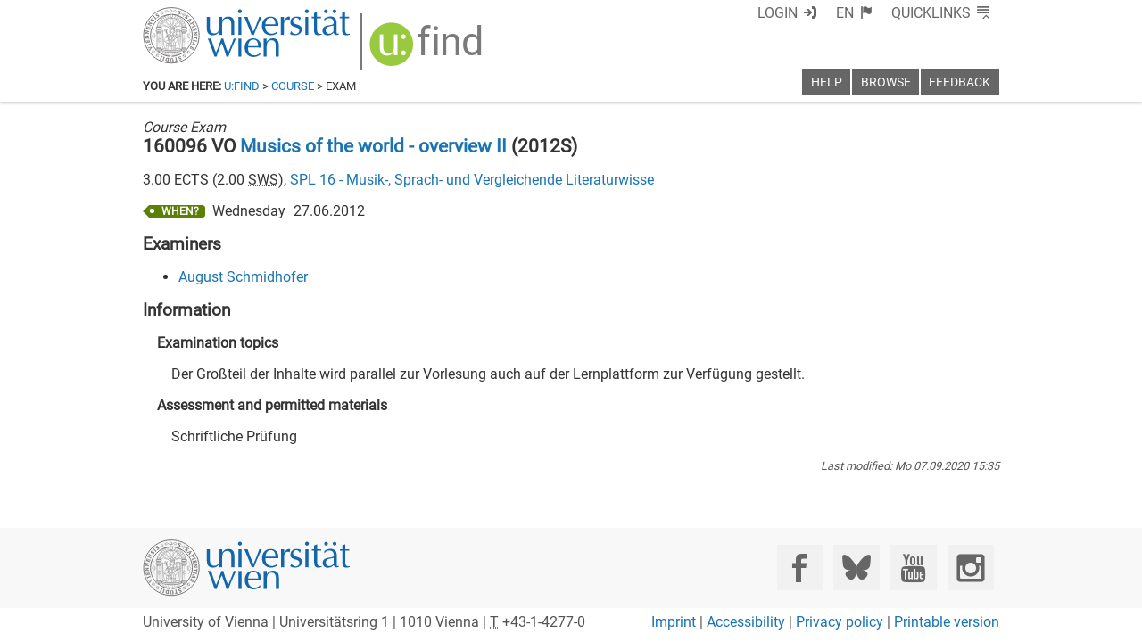

--- FILE ---
content_type: text/html; charset=utf-8
request_url: https://ufind.univie.ac.at/en/templates/breadcrumb/exam.html
body_size: 769
content:
<link data-phantom-remove="true" rel="stylesheet" href="/css/header.css?v=89"/>
<link data-phantom-remove="true" rel="stylesheet" href="/css/breadcrumb.css?v=77"/>

<template id="breadcrumb-mod">
  <header class="ufind ufind-breadcrumb">
    <nav>
      <strong>You are here:</strong> <a href="index.html">u:find</a> &gt; <a class="usse-id-breadcrumb-term" href="vvz.html?">Course Directory </a> &gt; Exam
    </nav>
  </header>
</template>

<template id="breadcrumb-course">
  <header class="ufind ufind-breadcrumb">
    <nav>
      <strong>You are here:</strong> <a href="index.html">u:find</a> &gt; <a class="usse-id-breadcrumb-course" href="course.html?">Course</a> &gt; Exam
    </nav>
  </header>
</template>

<script src="/js/breadcrumb/exam.js?v=175"></script>


--- FILE ---
content_type: text/html; charset=utf-8
request_url: https://ufind.univie.ac.at/en/templates/menu.html
body_size: 1616
content:
<link data-phantom-remove="true" rel="stylesheet" href="/css/header.css?v=89"/>
<link data-phantom-remove="true" rel="stylesheet" href="/css/menu.css?v=92"/>
<link data-phantom-remove="true" rel="stylesheet" href="/css/menu-narrow.css?v=90"/>
<link data-phantom-remove="true" rel="stylesheet" href="/css/menu-content.css?v=89"/>
<script data-phantom-remove="true" src="/js/menu_and_resize.js?v=193"></script>

<template id="login">
  <li id="loginAction" data-phantom-remove="true" data-ufind-id="login" class="login notoggle  uspaceOutline">
    <span onclick="" class="icon-usse-login uspaceOutlineSupressInner" tabindex="0">Login</span>
  </li>
</template>

<template id="logout">
  <li id="logoutAction" data-phantom-remove="true" data-ufind-id="login" class="login  uspaceOutline">
    <span class="icon-usse-logout uspaceOutlineSupressInner" tabindex="0">Logout</span>
  </li>
</template>

<template id="menu">
  <header class="ufind ufind-menu">
    <nav class="ufind-menu-top">
      <h1 class="hidden" id="ufind-navigation">Global Navigation &amp; Properties:</h1>
      <ul>
        <li data-ufind-id="language" class="language" tabindex="0">
          <span class="icon-usse-language">EN</span>
          <div><div>
            <ul class="languagelist">
              <li><a href="/en/">English</a></li>
              <li><a href="/de/">Deutsch</a></li>
            </ul>
          </div></div>
        </li>
        <li data-ufind-id="quicklinks" class="quicklinks" tabindex="0">
          <span class="icon-usse-quicklinks">Quicklinks</span>
          <div><div>
            <ul class="quicklinkslist">
              <li><a class="icon-uni-studienpoint" href="https://studieren.univie.ac.at/en/" target="_blank" rel="noopener">Studying at the University of Vienna</a></li>
              <li><a class="icon-uni-uspace"       href="https://uspace.univie.ac.at/de" target="_blank" rel="noopener">U:SPACE - the Portal for Students</a></li>
              <li><a class="icon-uni-biblio"       href="https://bibliothek.univie.ac.at/" target="_blank" rel="noopener">Library services</a></li>
              <li><a class="icon-uni-lesung"       href="https://moodle.univie.ac.at/" target="_blank" rel="noopener">Moodle (e-Learning)</a></li>
              <li><a class="icon-uni-fakultaeten"  href="https://www.univie.ac.at/ueber-uns/leitung-organisation/fakultaeten-zentren/" target="_blank" rel="noopener">Faculties &amp; Centres</a></li>
              <li><a class="icon-uni-webmail"      href="https://www.univie.ac.at/ZID/webmail/" target="_blank" rel="noopener">Webmail</a></li>
              <li><a class="icon-uni-intranet"     href="https://intra.univie.ac.at/" target="_blank" rel="noopener">Intranet for Employees</a></li>
              <li><a class="icon-uni-kontakt"      href="https://www.univie.ac.at/ueber-uns/weitere-informationen/kontakt-services-von-a-z/" target="_blank" rel="noopener">Contact &amp; Services from A-Z</a></li>
            </ul>
          </div></div>
        </li>
      </ul>
    </nav>
    <nav class="ufind-menu-main">
      <h1 class="hidden">Local Navigation:</h1>
      <ul>
        <li data-ufind-id="help" class="help uspaceOutline">
          <a class="uspaceOutlineSupressInner" href="help.html">Help</a>
        </li>
        <li data-ufind-id="watchlist" class="watchlist uspaceOutline">
          <a class="uspaceOutlineSupressInner" href="search.html?y_f=%2Bfav&filter=all">Watchlist</a>
        </li>
        <li data-ufind-id="blaettern" class="blaettern" tabindex="0">
          <span>Browse</span>
          <div><div>
            <ul>
              <li><a href="vvz.html">Course Directory</a></li>
              <li><a href="pvz.html">Staff/Unit Directory</a></li>
            </ul>
          </div></div>
        </li>
        <li data-ufind-id="feedback" class="feedback" tabindex="0">
          <span>Feedback</span>
          <div><div>
            <ul>
              <li><a class="icon-usse-user" href="https://ufind.univie.ac.at/en/help.html#korrekturen">Change Data</a></li>
              <li><a class="icon-usse-comment" href="https://servicedesk.univie.ac.at/servicedesk/customer/portal/2/create/189" target="_blank">Comment</a></li>
            </ul>
          </div></div>
        </li>
      </ul>
    </nav>
  </header>
</template>

<script data-phantom-remove="true" src="/js/redirect.js?v=0"></script>
<script data-phantom-remove="true" src="/js/menu.js?v=196"></script>


--- FILE ---
content_type: text/html; charset=utf-8
request_url: https://ufind.univie.ac.at/en/templates/page/exam.html
body_size: 2129
content:
<link rel="stylesheet" href="/css/page/exam.css?v=194"/>
<link data-phantom-remove="true" rel="stylesheet" href="/css/label.css?v=206"></link>
<link data-phantom-remove="true" rel="stylesheet" href="/css/page/exam_loggedin.css?v=196"></link>
<link data-phantom-remove="true" rel="stylesheet" href="/css/vault.css?v=200"></link>

<template id="whensingle">
  <div class="event details">
    <span class='ufind-label green when'><span class="nocontent">WHEN?</span></span>
    <div class="wwdetails">
      <span class="day"></span>
      <span class="date"></span>
      <span class="time"></span>
      <span class="room"></span>
    </div>
  </div>
</template>
<template id="whenmulti">
  <span class="vault" tabindex="0"></span>
  <a href="exam.html?prueid=" class="link">
    <span class="mark"><abbr title='next exam'>N</abbr></span>
    <span class="labels"></span>
    <span class="day"></span>
    <span class="date"></span>
    <span class="time"></span>
    <span class="room"></span>
    <span class="validfamilyname"><span class="event-examiners"></span> (<span class="namefrom"></span> - <span class="nameto"></span>)</span>
  </a>
</template>

<template id="exam-course">
  <div class="usse-id-courselong">
    <div class="examtype"><em>Course Exam</em></div>
    <h1 class="title"><span title="remember" class="vault" tabindex="0"></span><span class="number"></span> <span class="type"></span> <a class="what" href="course.html?"></a> (<span class="when"></span>)</h1>

    <h2 class="subtitle"></h2>
    <div class="details"><span class="ects"></span> ECTS (<span class="sws"></span> <abbr title="Hours per Week">SWS</abbr>), <a href="vvz_sub.html?from=1&to=2&" class="spl"></a></div>
    <div class="immanent">Continuous assessment of course work</div>

    <h2 class='hidden'>Labels</h2>
    <div class="labels list"></div>

    <p></p>
    <div class="events list"></div>
    <div class="events text"></div>

    <h2 class="registrations heading">Registration/Deregistration</h2>
    <div class="registrations textinfo"><b>Note:</b> The time of your registration within the registration period has no effect on the allocation of places (no first come, first served).</div>
    <ul class="registrations list"></ul>
    <div class="registrations doit"><a href="#" target="_blank" class="link">Register/Deregister for this exam</a></div>
    <div class="registrations textlocal">Registration information is available for each group.</div>

    <h2 class="examiners">Examiners</h2>
    <ul class="examiners list"></ul>

    <h2 class="info heading">Information</h2>
    <div class="info list">
      <h3 class="content heading">Examination topics</h3>
      <div class="content text"></div>

      <h3 class="evaluation heading">Assessment and permitted materials</h3>
      <div class="evaluation text"></div>

      <h3 class="requirements heading">Minimum requirements and assessment criteria</h3>
      <div class="requirements text"></div>
    </div>
  </div>
  <p></p>
  <div class="version"><em>Last modified: <span class="time"></span></em></div>
</template>

<template id="strucnav">
  <nav class="structural-navigation">
    <h1>Assigned to chapter in <a href="vvz.html?">Course Directory </a></h1>
  </nav>
  <p></p>
</template>
<template id="strucnavline">
  <div><a href="vvz_sub.html?"></a></div>
</template>

<template id="exam-module">
  <div class="usse-id-vvz">
    <div class="examtype"><em>Module Exam</em></div>

    <h1 class="title"><span title="remember" class="vault" tabindex="0"></span><span class="what"></span> (<span class="when"></span>)</h1>

    <h3 class="subtitle"></h3>
    <div class="details"><span class="ects"></span> ECTS, <a href="vvz_sub.html?from=1&to=2&" class="spl"></a></div>

    <h2 class='hidden'>Labels</h2>
    <div class="labels list"></div>

    <p></p>
    <div class="events list"></div>
    <div class="events text"></div>

    <h2 class="registrations heading">Registration/Deregistration</h2>
    <div class="registrations textinfo"><b>Note:</b> The time of your registration within the registration period has no effect on the allocation of places (no first come, first served).</div>
    <ul class="registrations list"></ul>
    <div class="registrations doit"><a href="#" target="_blank" class="link">Register/Deregister for this exam</a></div>
    <div class="registrations textlocal">Registration information is available for each group.</div>

    <h2 class="examiners">Examiners</h2>
    <ul class="examiners list"></ul>

    <h2 class="info heading">Information</h2>
    <div class="info list">
      <h3 class="content heading">Examination topics</h3>
      <div class="content text"></div>

      <h3 class="evaluation heading">Assessment and permitted materials</h3>
      <div class="evaluation text"></div>

      <h3 class="requirements heading">Minimum requirements and assessment criteria</h3>
      <div class="requirements text"></div>
    </div>
  </div>
  <p></p>
  <div class="version"><em>Last modified: <span class="time"></span></em></div>
</template>

<template id="vvzline">
  <div class="list level"><a class="link" href="vvz_sub.html?"></a></div>
</template>

<template id="labelline">
  <span class='ufind-label red'><abbr class="content" title=""></abbr></span>
</template>

<template id="enroll">
  <li>Registration is open from <strong class="from"></strong> to <strong class="to"></strong></li>
</template>

<template id="disenroll">
  <li>Deregistration possible until <strong class="until"></strong></li>
</template>

<template id="examiner">
  <li><a class='name' href="person.html?"></a></li>
</template>

<script src="/js/registrations.js?v=210"></script>
<script src="/js/page/exam.js?v=208"></script>


--- FILE ---
content_type: text/css
request_url: https://ufind.univie.ac.at/css/page/exam.css?v=194
body_size: 1163
content:
.structural-navigation h1 {
  font-size: 1em;
  padding: 0;
  margin: 0;
}
.structural-navigation h1:after {
  content: ":";
}
.structural-navigation {
  margin-top: 1em;
}
.structural-navigation div { 
  white-space: nowrap;
  overflow: hidden;
  text-overflow: ellipsis;
}
.structural-navigation div:before { 
  content: "> ";
}
.structural-navigation div:nth-child(even) { 
  background-color: #f8f8f8;
}
.structural-navigation div.level1 { padding-left: 1em; }
.structural-navigation div.level2 { padding-left: 2em; }
.structural-navigation div.level3 { padding-left: 3em; }
.structural-navigation div.level4 { padding-left: 4em; }
.structural-navigation div.level5 { padding-left: 5em; }
.structural-navigation div.level6 { padding-left: 6em; }
.structural-navigation div.level7 { padding-left: 7em; }
.structural-navigation div.level8 { padding-left: 8em; }
.structural-navigation div.level9 { padding-left: 9em; }
.structural-navigation div.level10 { padding-left: 10em; }
.structural-navigation div.level11 { padding-left: 11em; }
.structural-navigation div.level12 { padding-left: 12em; }
.structural-navigation div.level13 { padding-left: 13em; }
.structural-navigation div.level14 { padding-left: 14em; }

/* ------------------------------- */

.labels  { 
  margin-top: 0.5em;  
}

/* ------------------------------- */

.title {
  margin-top: 0;
  padding-top: 0;

}

/* ------------------------------- */

.info.list { 
  margin-left: 1em;
}

.info.list > div { 
  margin-left: 1em;
}
.info.list > div.comment { 
  margin-left: 0;
}

/* ------------------------------- */

.registrations.local.text.no {
  margin-left: 2em;
}
.registrations.doit {
  margin-left: 1.2em;
}
.registration.doit {
  font-size: 0.9em;
}

.registration.doit::before,
.registrations.doit::before { 
  visibility: visible;
  display: inline-block;
  font-family: "usse-icons";
  font-style: normal;
  font-weight: normal;
  font-variant: normal;
  line-height: initial;
  text-indent: initial;
  text-decoration: inherit;
  text-rendering: optimizeLegibility;
  text-transform: none;
  -moz-osx-font-smoothing: grayscale;
  -webkit-font-smoothing: antialiased;
  font-smoothing: antialiased;
  content: '\f122';
  font-size: 1.80em;
}

.active .from, .active .to, .active .until { 
  color: #c4161c;
}

.inactive { 
  color: #545454;
}

/* ------------------------------- */

.version {
  color: #545454;
  text-align: right;
  font-size: 0.8em;
}

/* ------------------------------- */

.events.list { 
  display: table;
}

.events.list > .event.details {
  display: flex;
}

.wwdetails {
  margin-left: 1ex;
}

.events.list > .event.details > .wwdetails > * {
  padding-right: 1ex;
  display: table-cell;
}

.events.list > .link {
  display: table-row;
}

.events.list > .link > * { 
  padding-right: 1ex;
  display: table-cell;
}

.events.list > .link > *:first-child { 
  padding-left: 1em;
}

.events.list .past {
  color: #545454;
}

.events.list .next {
  color: #c4161c;
}

.events.list .future {
  color: #333;
}

.events.list .anchor::before { 
  content: ''; 
  display: block; 
  position: relative; 
  width: 0; 
  height: 6em; 
  margin-top: -6em;
}

.nicon-usse-info,
.nicon-usse-target{
  margin-left: 0.5ex;
  margin-right: 0.5ex;
}


--- FILE ---
content_type: text/css
request_url: https://ufind.univie.ac.at/css/page/exam_loggedin.css?v=196
body_size: 637
content:
main.ufind.loggedin .title .vault {
  margin-right: 0.2em;
  cursor: pointer;
}

main.ufind.loggedin .title .vault:hover::before {
  text-shadow: 0.1em 0 0.3em #333, 0 -0.1em 0.3em #333, 0 0.1em 0.3em #333, -0.1em 0 0.3em #333;
}

main.ufind.loggedin .events.list .vault {
  position: absolute;
  margin-top: -0.2em;
  margin-left: 0.7em;
}
main.ufind.loggedin .events.list .vault:not(.in)::before, main.ufind.loggedin .events.list .vault:not(.in)::after {
  visibility: hidden;
}

main.ufind.loggedin .title .vault:not(.in)::before {
  color: #ffffff;
}

main.ufind.loggedin .usse-id-vvz:not(.single) .title .vault {
  display: none;
}


--- FILE ---
content_type: text/xml
request_url: https://m2-ufind.univie.ac.at/courses/160096/2012S
body_size: 4944
content:
<course id="160096" when="2012S" local="false" graceperiod="true" version="2020-09-07T15:35:49+02:00"><longname xml:lang="de">Die Musik der Welt im Überblick II</longname><longname xml:lang="en">Musics of the world - overview II</longname><type desc="Vorlesung">VO</type><ects>3.00</ects><sws>2.00</sws><immanent>false</immanent><asexcluded>true</asexcluded><chapters><codes>B04, B06 (Populäre Musik), B11, B14, B16; M02, M03, M04, M05, M08, M11, M13;  § 10 (2, 3), § 12 (2, 3); EC MdW 2b</codes><chapter path="85386|87675|88154|90002|87916"><category xml:lang="de" path="85386|87675|88154">16.01. Musikwissenschaft</category><category xml:lang="en" path="85386|87675|88154">16.01. Musicology</category><subcategory xml:lang="de" path="85386|87675|88154|90002">C. Diplomstudium Musikwissenschaft</subcategory><subcategory xml:lang="en" path="85386|87675|88154|90002">C. Diploma Degree Programme in Musicology</subcategory><name xml:lang="de">Erster und zweiter Studienabschnitt</name><name xml:lang="en">First and Second Stage of the Degree Programme</name></chapter><chapter path="85386|87675|88154|90000|90006|90011"><category xml:lang="de" path="85386|87675|88154">16.01. Musikwissenschaft</category><category xml:lang="en" path="85386|87675|88154">16.01. Musicology</category><subcategory xml:lang="de" path="85386|87675|88154|90000">A. Bachelorstudium Musikwissenschaft</subcategory><subcategory xml:lang="en" path="85386|87675|88154|90000">A. Bachelor Degree Programme in Musicology</subcategory><name xml:lang="de">B04 Grundmodul Ethnomusikologie</name><name xml:lang="en">B04 Basic Module - Ethnomusicology</name></chapter><chapter path="85386|87675|88154|90000|90006|90013"><category xml:lang="de" path="85386|87675|88154">16.01. Musikwissenschaft</category><category xml:lang="en" path="85386|87675|88154">16.01. Musicology</category><subcategory xml:lang="de" path="85386|87675|88154|90000">A. Bachelorstudium Musikwissenschaft</subcategory><subcategory xml:lang="en" path="85386|87675|88154|90000">A. Bachelor Degree Programme in Musicology</subcategory><name xml:lang="de">B06 Grundmodul Aktuelle Musik und Populäre Musik</name><name xml:lang="en">B06 Basic Module - Contemporary Music and Popular Music</name></chapter><chapter path="85386|87675|88154|90000|90007|90018"><category xml:lang="de" path="85386|87675|88154">16.01. Musikwissenschaft</category><category xml:lang="en" path="85386|87675|88154">16.01. Musicology</category><subcategory xml:lang="de" path="85386|87675|88154|90000">A. Bachelorstudium Musikwissenschaft</subcategory><subcategory xml:lang="en" path="85386|87675|88154|90000">A. Bachelor Degree Programme in Musicology</subcategory><name xml:lang="de">B11 VM Ethnomusikologie</name><name xml:lang="en">B11 VM Ethnomusicology</name></chapter><chapter path="85386|87675|88154|90000|90007|90021"><category xml:lang="de" path="85386|87675|88154">16.01. Musikwissenschaft</category><category xml:lang="en" path="85386|87675|88154">16.01. Musicology</category><subcategory xml:lang="de" path="85386|87675|88154|90000">A. Bachelorstudium Musikwissenschaft</subcategory><subcategory xml:lang="en" path="85386|87675|88154|90000">A. Bachelor Degree Programme in Musicology</subcategory><name xml:lang="de">B14 VM Populäre Musik</name><name xml:lang="en">B14 VM Popular Music</name></chapter><chapter path="85386|87675|88154|90000|90007|90023"><category xml:lang="de" path="85386|87675|88154">16.01. Musikwissenschaft</category><category xml:lang="en" path="85386|87675|88154">16.01. Musicology</category><subcategory xml:lang="de" path="85386|87675|88154|90000">A. Bachelorstudium Musikwissenschaft</subcategory><subcategory xml:lang="en" path="85386|87675|88154|90000">A. Bachelor Degree Programme in Musicology</subcategory><name xml:lang="de">B16 EM Musik und Gesellschaft</name><name xml:lang="en">B16 EM Music and Society</name></chapter><chapter path="85386|87675|88154|90001|90028|90030"><category xml:lang="de" path="85386|87675|88154">16.01. Musikwissenschaft</category><category xml:lang="en" path="85386|87675|88154">16.01. Musicology</category><subcategory xml:lang="de" path="85386|87675|88154|90001">B. Masterstudium Musikwissenschaft</subcategory><subcategory xml:lang="en" path="85386|87675|88154|90001">B. Master Degree Programme in Musicology</subcategory><name xml:lang="de">M02 APM 2</name><name xml:lang="en">M02 APM 2</name></chapter><chapter path="85386|87675|88154|90001|90028|90031"><category xml:lang="de" path="85386|87675|88154">16.01. Musikwissenschaft</category><category xml:lang="en" path="85386|87675|88154">16.01. Musicology</category><subcategory xml:lang="de" path="85386|87675|88154|90001">B. Masterstudium Musikwissenschaft</subcategory><subcategory xml:lang="en" path="85386|87675|88154|90001">B. Master Degree Programme in Musicology</subcategory><name xml:lang="de">M03 APM 3</name><name xml:lang="en">M03 APM 3</name></chapter><chapter path="85386|87675|88154|90001|90028|90032"><category xml:lang="de" path="85386|87675|88154">16.01. Musikwissenschaft</category><category xml:lang="en" path="85386|87675|88154">16.01. Musicology</category><subcategory xml:lang="de" path="85386|87675|88154|90001">B. Masterstudium Musikwissenschaft</subcategory><subcategory xml:lang="en" path="85386|87675|88154|90001">B. Master Degree Programme in Musicology</subcategory><name xml:lang="de">M04 APM 4</name><name xml:lang="en">M04 APM 4</name></chapter><chapter path="85386|87675|88154|90001|90028|90033"><category xml:lang="de" path="85386|87675|88154">16.01. Musikwissenschaft</category><category xml:lang="en" path="85386|87675|88154">16.01. Musicology</category><subcategory xml:lang="de" path="85386|87675|88154|90001">B. Masterstudium Musikwissenschaft</subcategory><subcategory xml:lang="en" path="85386|87675|88154|90001">B. Master Degree Programme in Musicology</subcategory><name xml:lang="de">M05 APM 5</name><name xml:lang="en">M05 APM 5</name></chapter><chapter path="85386|87675|88154|90001|90036|90037"><category xml:lang="de" path="85386|87675|88154">16.01. Musikwissenschaft</category><category xml:lang="en" path="85386|87675|88154">16.01. Musicology</category><subcategory xml:lang="de" path="85386|87675|88154|90001">B. Masterstudium Musikwissenschaft</subcategory><subcategory xml:lang="en" path="85386|87675|88154|90001">B. Master Degree Programme in Musicology</subcategory><name xml:lang="de">M08 WM Ethnomusikologie</name><name xml:lang="en">M08 WM Ethnomusicology</name></chapter><chapter path="85386|87675|88154|90001|90036|90040"><category xml:lang="de" path="85386|87675|88154">16.01. Musikwissenschaft</category><category xml:lang="en" path="85386|87675|88154">16.01. Musicology</category><subcategory xml:lang="de" path="85386|87675|88154|90001">B. Masterstudium Musikwissenschaft</subcategory><subcategory xml:lang="en" path="85386|87675|88154|90001">B. Master Degree Programme in Musicology</subcategory><name xml:lang="de">M11 WM Populäre Musik</name><name xml:lang="en">M11 WM Popular Music</name></chapter><chapter path="85386|87675|88154|90001|90036|90042"><category xml:lang="de" path="85386|87675|88154">16.01. Musikwissenschaft</category><category xml:lang="en" path="85386|87675|88154">16.01. Musicology</category><subcategory xml:lang="de" path="85386|87675|88154|90001">B. Masterstudium Musikwissenschaft</subcategory><subcategory xml:lang="en" path="85386|87675|88154|90001">B. Master Degree Programme in Musicology</subcategory><name xml:lang="de">M13 WM Musik und Gesellschaft</name><name xml:lang="en">M13 WM Music and Society</name></chapter><chapter path="85386|87675|88154|90003|90005|90049"><category xml:lang="de" path="85386|87675|88154">16.01. Musikwissenschaft</category><category xml:lang="en" path="85386|87675|88154">16.01. Musicology</category><subcategory xml:lang="de" path="85386|87675|88154|90003">D. Erweiterungscurricula</subcategory><subcategory xml:lang="en" path="85386|87675|88154|90003">D. Complementary Study Programmes&#47;Minors</subcategory><name xml:lang="de">Pflichtmodul 2: Die Musik der Welt im Überblick</name><name xml:lang="en">Required Module 2: Survey of  World Music</name></chapter></chapters><groups count="1"><group vault="false" id="160096-1" register="635831"><comment xml:lang="de">einführende Vorlesung</comment><platform type="Moodle">http:&#47;&#47;moodle.univie.ac.at&#47;course&#47;view.php?id=12846</platform><livestream>false</livestream><maxparticipants>0</maxparticipants><languages><language><title xml:lang="de">Deutsch</title><title xml:lang="en">German</title><iso>de</iso></language></languages><wwlong><wwevent begin="2012-03-13T10:45:00+01:00" end="2012-03-13T12:15:00+01:00" vorbesprechung="false"><location><zip>1090</zip><town>Wien</town><address>Spitalgasse 2</address><room>Hörsaal 1 Musikwissenschaft UniCampus Hof 9, 3G-EG-09</room><roomextid>18851</roomextid><showroominfo>true</showroominfo></location></wwevent><wwevent begin="2012-03-20T10:45:00+01:00" end="2012-03-20T12:15:00+01:00" vorbesprechung="false"><location><zip>1090</zip><town>Wien</town><address>Spitalgasse 2</address><room>Hörsaal 1 Musikwissenschaft UniCampus Hof 9, 3G-EG-09</room><roomextid>18851</roomextid><showroominfo>true</showroominfo></location></wwevent><wwevent begin="2012-03-27T10:45:00+02:00" end="2012-03-27T12:15:00+02:00" vorbesprechung="false"><location><zip>1090</zip><town>Wien</town><address>Spitalgasse 2</address><room>Hörsaal 1 Musikwissenschaft UniCampus Hof 9, 3G-EG-09</room><roomextid>18851</roomextid><showroominfo>true</showroominfo></location></wwevent><wwevent begin="2012-04-17T10:45:00+02:00" end="2012-04-17T12:15:00+02:00" vorbesprechung="false"><location><zip>1090</zip><town>Wien</town><address>Spitalgasse 2</address><room>Hörsaal 1 Musikwissenschaft UniCampus Hof 9, 3G-EG-09</room><roomextid>18851</roomextid><showroominfo>true</showroominfo></location></wwevent><wwevent begin="2012-04-24T10:45:00+02:00" end="2012-04-24T12:15:00+02:00" vorbesprechung="false"><location><zip>1090</zip><town>Wien</town><address>Spitalgasse 2</address><room>Hörsaal 1 Musikwissenschaft UniCampus Hof 9, 3G-EG-09</room><roomextid>18851</roomextid><showroominfo>true</showroominfo></location></wwevent><wwevent begin="2012-05-08T10:45:00+02:00" end="2012-05-08T12:15:00+02:00" vorbesprechung="false"><location><zip>1090</zip><town>Wien</town><address>Spitalgasse 2</address><room>Hörsaal 1 Musikwissenschaft UniCampus Hof 9, 3G-EG-09</room><roomextid>18851</roomextid><showroominfo>true</showroominfo></location></wwevent><wwevent begin="2012-05-15T10:45:00+02:00" end="2012-05-15T12:15:00+02:00" vorbesprechung="false"><location><zip>1090</zip><town>Wien</town><address>Spitalgasse 2</address><room>Hörsaal 1 Musikwissenschaft UniCampus Hof 9, 3G-EG-09</room><roomextid>18851</roomextid><showroominfo>true</showroominfo></location></wwevent><wwevent begin="2012-05-22T10:45:00+02:00" end="2012-05-22T12:15:00+02:00" vorbesprechung="false"><location><zip>1090</zip><town>Wien</town><address>Spitalgasse 2</address><room>Hörsaal 1 Musikwissenschaft UniCampus Hof 9, 3G-EG-09</room><roomextid>18851</roomextid><showroominfo>true</showroominfo></location></wwevent><wwevent begin="2012-06-05T10:45:00+02:00" end="2012-06-05T12:15:00+02:00" vorbesprechung="false"><location><zip>1090</zip><town>Wien</town><address>Spitalgasse 2</address><room>Hörsaal 1 Musikwissenschaft UniCampus Hof 9, 3G-EG-09</room><roomextid>18851</roomextid><showroominfo>true</showroominfo></location></wwevent><wwevent begin="2012-06-12T10:45:00+02:00" end="2012-06-12T12:15:00+02:00" vorbesprechung="false"><location><zip>1090</zip><town>Wien</town><address>Spitalgasse 2</address><room>Hörsaal 1 Musikwissenschaft UniCampus Hof 9, 3G-EG-09</room><roomextid>18851</roomextid><showroominfo>true</showroominfo></location></wwevent><wwevent begin="2012-06-19T10:45:00+02:00" end="2012-06-19T12:15:00+02:00" vorbesprechung="false"><location><zip>1090</zip><town>Wien</town><address>Spitalgasse 2</address><room>Hörsaal 1 Musikwissenschaft UniCampus Hof 9, 3G-EG-09</room><roomextid>18851</roomextid><showroominfo>true</showroominfo></location></wwevent><wwevent begin="2012-06-26T10:45:00+02:00" end="2012-06-26T12:15:00+02:00" vorbesprechung="false"><location><zip>1090</zip><town>Wien</town><address>Spitalgasse 2</address><room>Hörsaal 1 Musikwissenschaft UniCampus Hof 9, 3G-EG-09</room><roomextid>18851</roomextid><showroominfo>true</showroominfo></location></wwevent></wwlong><lecturers><lecturer id="4967" type="V"><firstname>August</firstname><lastname>Schmidhofer</lastname></lecturer></lecturers><registrations></registrations><info><comment xml:lang="de">In dieser Lehrveranstaltung wird ein Überblick über Musikstile, musikalische Konzepte und Musikinstrumente ausgewählter Regionen geboten. Auf dem Programm stehen: arabische, türkische, persische, indische, tibetische, zentralasiatische, chinesische, japanische, hinterindische, indonesische, polynesische und afrikanische Musik.&lt;br&#47;&gt;An der Lehrveranstaltung kann auch teilgenommen werden, wenn &quot;Musik der Welt im Überblick I&quot; nicht absolviert wurde. </comment><performance xml:lang="de">Schriftliche Prüfung</performance><examination xml:lang="de">Der Großteil der Inhalte wird parallel zur Vorlesung auch auf der Lernplattform zur Verfügung gestellt. </examination></info><exams><exam begin="2012-06-26T00:00:00+02:00" end="2012-06-26T00:00:00+02:00" id="780196" extid="819187" vault="false"><title xml:lang="en">Musics of the world - overview II</title><title xml:lang="de">Die Musik der Welt im Überblick II</title><asexcluded>false</asexcluded><wwlong><wwevent begin="2012-06-26T00:00:00+02:00" end="2012-06-26T00:00:00+02:00" vorbesprechung="false"></wwevent></wwlong><examiners><examiner id="4967"><firstname>August</firstname><lastname>Schmidhofer</lastname></examiner></examiners><registrations></registrations><info></info></exam><exam begin="2012-06-27T00:00:00+02:00" end="2012-06-27T00:00:00+02:00" id="780491" extid="819474" vault="false"><title xml:lang="en">Musics of the world - overview II</title><title xml:lang="de">Die Musik der Welt im Überblick II</title><asexcluded>false</asexcluded><wwlong><wwevent begin="2012-06-27T00:00:00+02:00" end="2012-06-27T00:00:00+02:00" vorbesprechung="false"></wwevent></wwlong><examiners><examiner id="4967"><firstname>August</firstname><lastname>Schmidhofer</lastname></examiner></examiners><registrations></registrations><info></info></exam><exam begin="2012-10-12T00:00:00+02:00" end="2012-10-12T00:00:00+02:00" id="800292" extid="834256" vault="false"><title xml:lang="en">Musics of the world - overview II</title><title xml:lang="de">Die Musik der Welt im Überblick II</title><asexcluded>false</asexcluded><wwlong><wwevent begin="2012-10-12T00:00:00+02:00" end="2012-10-12T00:00:00+02:00" vorbesprechung="false"></wwevent></wwlong><examiners><examiner id="4967"><firstname>August</firstname><lastname>Schmidhofer</lastname></examiner></examiners><registrations></registrations><info></info></exam><exam begin="2012-10-23T00:00:00+02:00" end="2012-10-23T00:00:00+02:00" id="808388" extid="836340" vault="false"><title xml:lang="en">Musics of the world - overview II</title><title xml:lang="de">Die Musik der Welt im Überblick II</title><asexcluded>false</asexcluded><wwlong><wwevent begin="2012-10-23T00:00:00+02:00" end="2012-10-23T00:00:00+02:00" vorbesprechung="false"></wwevent></wwlong><examiners><examiner id="4967"><firstname>August</firstname><lastname>Schmidhofer</lastname></examiner></examiners><registrations></registrations><info></info></exam><exam begin="2012-11-16T00:00:00+01:00" end="2012-11-16T00:00:00+01:00" id="817534" extid="838864" vault="false"><title xml:lang="en">Musics of the world - overview II</title><title xml:lang="de">Die Musik der Welt im Überblick II</title><asexcluded>false</asexcluded><wwlong><wwevent begin="2012-11-16T00:00:00+01:00" end="2012-11-16T00:00:00+01:00" vorbesprechung="false"></wwevent></wwlong><examiners><examiner id="4967"><firstname>August</firstname><lastname>Schmidhofer</lastname></examiner></examiners><registrations></registrations><info></info></exam><exam begin="2012-11-22T00:00:00+01:00" end="2012-11-22T00:00:00+01:00" id="820697" extid="839803" vault="false"><title xml:lang="en">Musics of the world - overview II</title><title xml:lang="de">Die Musik der Welt im Überblick II</title><asexcluded>false</asexcluded><wwlong><wwevent begin="2012-11-22T00:00:00+01:00" end="2012-11-22T00:00:00+01:00" vorbesprechung="false"></wwevent></wwlong><examiners><examiner id="4967"><firstname>August</firstname><lastname>Schmidhofer</lastname></examiner></examiners><registrations></registrations><info></info></exam><exam begin="2013-01-25T00:00:00+01:00" end="2013-01-25T00:00:00+01:00" id="832296" extid="848022" vault="false"><title xml:lang="en">Musics of the world - overview II</title><title xml:lang="de">Die Musik der Welt im Überblick II</title><asexcluded>false</asexcluded><wwlong><wwevent begin="2013-01-25T00:00:00+01:00" end="2013-01-25T00:00:00+01:00" vorbesprechung="false"></wwevent></wwlong><examiners><examiner id="4967"><firstname>August</firstname><lastname>Schmidhofer</lastname></examiner></examiners><registrations></registrations><info></info></exam><exam begin="2013-02-01T00:00:00+01:00" end="2013-02-01T00:00:00+01:00" id="833906" extid="849595" vault="false"><title xml:lang="en">Musics of the world - overview II</title><title xml:lang="de">Die Musik der Welt im Überblick II</title><asexcluded>false</asexcluded><wwlong><wwevent begin="2013-02-01T00:00:00+01:00" end="2013-02-01T00:00:00+01:00" vorbesprechung="false"></wwevent></wwlong><examiners><examiner id="4967"><firstname>August</firstname><lastname>Schmidhofer</lastname></examiner></examiners><registrations></registrations><info></info></exam><exam begin="2013-02-05T00:00:00+01:00" end="2013-02-05T00:00:00+01:00" id="834927" extid="850576" vault="false"><title xml:lang="en">Musics of the world - overview II</title><title xml:lang="de">Die Musik der Welt im Überblick II</title><asexcluded>false</asexcluded><wwlong><wwevent begin="2013-02-05T00:00:00+01:00" end="2013-02-05T00:00:00+01:00" vorbesprechung="false"></wwevent></wwlong><examiners><examiner id="4967"><firstname>August</firstname><lastname>Schmidhofer</lastname></examiner></examiners><registrations></registrations><info></info></exam></exams></group></groups><offeredby id="8516">SPL 16 - Musik-, Sprach- und Vergleichende Literaturwisse</offeredby></course>

--- FILE ---
content_type: application/javascript; charset=utf-8
request_url: https://ufind.univie.ac.at/js/menu.js?v=196
body_size: 1336
content:
function add_login() {
  var temp = getTemplate('menu','#login');
  $('#loginAction > span', temp).attr("onclick","location.href='" + getOAuth2Host() + "/authorize?response_type=code&scope=watchlist%offline_access&client_id=" + oauth2_client_id() + "&redirect_uri=" + getOAuthRedirectEncoded() + "&state=" + base64UrlEncode(getCurrentUri()) + "'");
  $('nav.ufind-menu-top > ul').mprepend(temp);
  $('main.ufind').removeClass('loggedin');
}

function add_logout() {
  var oauth = new OAuth2_Univie(oauth2_client_id(),$.majax,$.oajax);
  var temp = getTemplate('menu','#logout');
  $('main.ufind').addClass('loggedin');
  $("#logoutAction > span", temp).on('click', function(){
    oauth.revoke_token({
      success: function(){
        add_login();
        $('#logoutAction > span').removeClass('icon-usse-logout');
        $('#logoutAction > span').text('');
        $('#logoutAction').addClass('no-padding');

        var notifyMessage =  getTemplate('notification','#notification-message');
        $('div > a',notifyMessage).attr("href",getOAuth2Host());
        showNotification(notifyMessage);
      }
    });
  });
  $('nav.ufind-menu-top > ul').mprepend(temp);
}

addEventListener('HTMLImportsLoaded', function() {
  var temp = getTemplate('menu','#menu');
  $('.language a',temp).each(function(k,ele) {
    $(ele).attr('href', $(ele).attr('href') + location.pathname.replace(/(\/direct)?\/?\w+\//,'') + location.search + location.hash);
  });
  $('body').mappend(temp);

  var qs = $.parseQuerySimple();
  var oauth = new OAuth2_Univie(oauth2_client_id(),$.majax,$.oajax);
  if (qs['code'] && !sessionStorage.getItem('access_token')) {
    oauth.verify({
      code: qs['code'],
      success: function(token,refresh_token){
        $('.ufind.ufind-main').trigger('ufind:ready');
        add_logout();
        window.location.replace(base64UrlDecode(qs['state']));
        console.log('OK -- client is valid, the sun is shining and everything is fine.');
      },
      error_verify: function(error){
        $('.ufind.ufind-main').trigger('ufind:ready');
        add_login();
        window.location.replace(base64UrlDecode(qs['state']));
        console.log('Failed getting verification. Error: ' + error);
      },
      error_verify_token: function(error, error_description){
        $('.ufind.ufind-main').trigger('ufind:ready');
        add_login();
        window.location.replace(base64UrlDecode(qs['state']));
        console.log('Behold, malicious service, Error: ' + error + ": " + error_description);
      }
    });
  } else if (qs['state']) {
    window.location.replace(base64UrlDecode(qs['state']));
  } else {
    oauth.check({
      loggedout: function(){
        $('.ufind.ufind-main').trigger('ufind:ready');
        add_login();
      },
      loggedin: function(){
        $('.ufind.ufind-main').trigger('ufind:ready');
        add_logout();
      },
    });
  }
});


--- FILE ---
content_type: application/javascript; charset=utf-8
request_url: https://ufind.univie.ac.at/js/breadcrumb/exam.js?v=175
body_size: 691
content:
addEventListener('HTMLImportsLoaded', function() {
  var qs = $.parseQuerySimple();
  if (qs['mod']) {
    var temp = getTemplate('breadcrumb','#breadcrumb-mod');
    $('body').mprepend(temp);
    $('a.usse-id-breadcrumb-term').text($('a.usse-id-breadcrumb-term').text() + qs['semester']);
    $('a.usse-id-breadcrumb-term').attr('href', $('a.usse-id-breadcrumb-term').attr('href') + 'semester=' + qs['semester']);
  }  
  if (qs['lv']) {
    var temp = getTemplate('breadcrumb','#breadcrumb-course');
    $('body').mprepend(temp);
    $('a.usse-id-breadcrumb-course').attr('href', $('a.usse-id-breadcrumb-course').attr('href') + 'lv=' + qs['lv'] + '&semester=' + qs['semester']);
  }  
});
